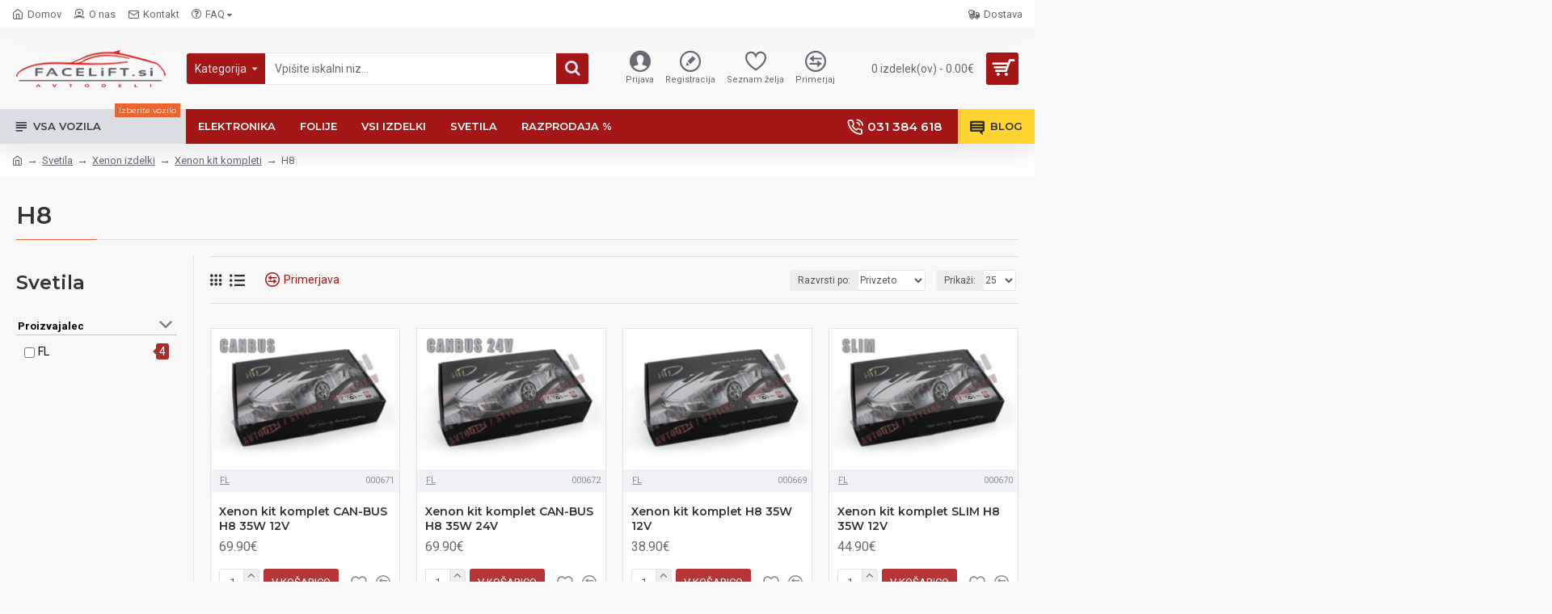

--- FILE ---
content_type: text/html; charset=UTF-8
request_url: https://www.facelift.si/index.php?route=extension/module/mega_filter/getajaxinfo&path=3671_3737_3739_3788&path_aliases=&mfilterIdx=47&mfilterRoute=cHJvZHVjdC9jYXRlZ29yeQ%3D%3D&mfilterBTypes=manufacturers&mfilterLPath=%2Findex.php
body_size: 90
content:
<div id="mfilter-json">eyJtYW51ZmFjdHVyZXJzIjp7IjE2NSI6IjQifX0=</div>